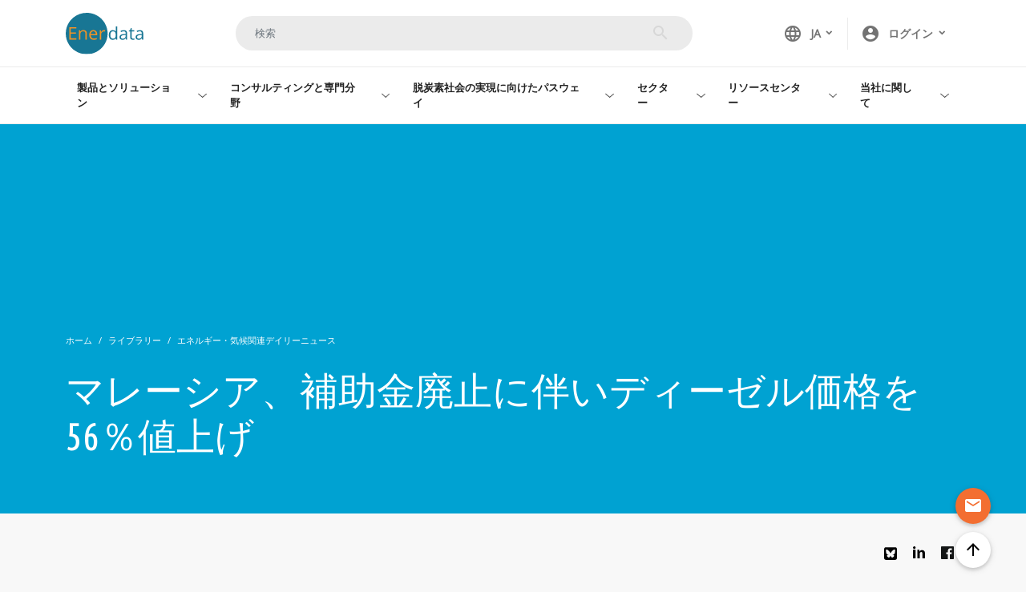

--- FILE ---
content_type: text/html; charset=UTF-8
request_url: https://www.enerdata.jp/publications/energy-news/diesel-prices-increase-malaysia.html
body_size: 99695
content:
<!DOCTYPE html>
<html lang="ja" dir="ltr" prefix="og: https://ogp.me/ns#">
  <head>
    <meta charset="utf-8" />
<meta name="description" content="マレーシアのディーゼル価格56％値上げは、燃料補助金を削減し、世界の市場価格に合わせることを目的としている。この重要な政策転換による経済効果と政府の節約について、Enerdata Energy Newsで詳細をご覧ください。" />
<link rel="canonical" href="https://www.enerdata.jp/publications/energy-news/diesel-prices-increase-malaysia.html" />
<meta name="robots" content="index, follow" />
<meta name="original-source" content="https://www.enerdata.jp/publications/energy-news/diesel-prices-increase-malaysia.html" />
<meta property="og:site_name" content="Enerdata" />
<meta property="og:type" content="page" />
<meta property="og:url" content="https://www.enerdata.jp/publications/energy-news/diesel-prices-increase-malaysia.html" />
<meta property="og:title" content="マレーシア、補助金廃止に伴いディーゼル価格を56％値上げ" />
<meta property="og:description" content="マレーシア政府は、マレーシア半島におけるディーゼルの新上限価格を、これまでのMYR2.15/l（US$0.45/l）からMYR3.35/l（US$0.71/l）に引き上げた。この56％の値上げは、政府が高価な燃料補助金からの脱却を開始し、ディーゼル価格を市場価格に合わせ始めたことによる。 ボルネオ島（サバ州とサラワク州）のマレーシア領内、および政府のディーゼル補助金管理システムに基づく対象物流車両では、ディーゼル価格は2.15リンギ/リットルのままとなる。 ディーゼル補助金を削減することで、マレーシア政府は毎年40億マレーシアリンギット（8億4700万米ドル）の政府支出の削減を見込んでいる。同国のディーゼル補助金請求額だけでも、2019年の14億MYR（2億9,700万米ドル）から2023年には143億MYR（30億米ドル）へと10倍に増加している。 " />
<meta property="og:image" content="https://d1owejb4br3l12.cloudfront.net/sites/default/files/imagesNews/fuel_pump.jpg" />
<meta property="og:updated_time" content="2024-06-13T16:37:53+02:00" />
<meta name="twitter:card" content="summary" />
<meta name="twitter:description" content="マレーシア政府は、マレーシア半島におけるディーゼルの新上限価格を、これまでのMYR2.15/l（US$0.45/l）からMYR3.35/l（US$0.71/l）に引き上げた。この56％の値上げは、政府が高価な燃料補助金からの脱却を開始し、ディーゼル価格を市場価格に合わせ始めたことによる。 ボルネオ島（サバ州とサラワク州）のマレーシア領内、および政府のディーゼル補助金管理システムに基づく対象物流車両では、ディーゼル価格は2.15リンギ/リットルのままとなる。 ディーゼル補助金を削減することで、マレーシア政府は毎年40億マレーシアリンギット（8億4700万米ドル）の政府支出の削減を見込んでいる。同国のディーゼル補助金請求額だけでも、2019年の14億MYR（2億9,700万米ドル）から2023年には143億MYR（30億米ドル）へと10倍に増加している。 " />
<meta name="twitter:site" content="@Enerdata" />
<meta name="twitter:title" content="マレーシア、補助金廃止に伴いディーゼル価格を56％値上げ" />
<meta name="twitter:creator" content="@Enerdata" />
<meta name="twitter:url" content="https://www.enerdata.jp/publications/energy-news/diesel-prices-increase-malaysia.html" />
<meta name="MobileOptimized" content="width" />
<meta name="HandheldFriendly" content="true" />
<meta name="viewport" content="width=device-width, initial-scale=1, shrink-to-fit=no" />
<meta http-equiv="x-ua-compatible" content="ie=edge" />
<link rel="icon" href="https://d1owejb4br3l12.cloudfront.net/themes/custom/enerdata/favicon.ico" type="image/vnd.microsoft.icon" />
<link rel="alternate" hreflang="en" href="https://www.enerdata.net/publications/daily-energy-news/diesel-prices-increase-malaysia.html" />
<link rel="alternate" hreflang="fr" href="https://www.enerdata.fr/publications/info-energie-mondiale/augmentation-prix-diesel-malaisie.html" />
<link rel="alternate" hreflang="de" href="https://germany.enerdata.net/publikationen/energie-nachrichten/diesel-preise-erhoehen-malaysia.html" />
<link rel="alternate" hreflang="ja" href="https://www.enerdata.jp/publications/energy-news/diesel-prices-increase-malaysia.html" />
<link rel="alternate" hreflang="es" href="https://es.enerdata.net/publicaciones/noticias-energia/precio-diesel-aumento-malasia.html" />
<script src="https://d1owejb4br3l12.cloudfront.net/sites/default/files/google_tag/google_tag_manager/google_tag.script.js?t8wfno" defer></script>

    <title>マレーシアでディーゼル価格が上昇｜燃料補助金を削減し、市場価格に合わせる</title>
    <link rel="stylesheet" media="all" href="https://d1owejb4br3l12.cloudfront.net/sites/default/files/css/css_i6ETR8YRKC2V2-BtysIe8962AagYfIbF9ehoAS-adL0.css?delta=0&amp;language=ja&amp;theme=enerdata&amp;include=[base64]" />
<link rel="stylesheet" media="all" href="https://d1owejb4br3l12.cloudfront.net/sites/default/files/css/css_vxCpRorY6VvDKOsTQi_lQjxuxALIl3ukhZ3Q4fL8jlE.css?delta=1&amp;language=ja&amp;theme=enerdata&amp;include=[base64]" />
<link rel="stylesheet" media="all" href="//fonts.googleapis.com/css?family=Open+Sans|Dosis:400,800" />
<link rel="stylesheet" media="all" href="https://d1owejb4br3l12.cloudfront.net/sites/default/files/css/css_kWK2pBVTHoWZWFOYeJSN982PjebYzSnBvKWg6xOb_QY.css?delta=3&amp;language=ja&amp;theme=enerdata&amp;include=[base64]" />
<link rel="stylesheet" media="all" href="//fonts.googleapis.com/icon?family=Material+Icons" />
<link rel="stylesheet" media="all" href="https://d1owejb4br3l12.cloudfront.net/sites/default/files/css/css_io3INxJi4Z7XTpIha1Z3CDPDmiHZh6crs_AKMVm-sz8.css?delta=5&amp;language=ja&amp;theme=enerdata&amp;include=[base64]" />
<link rel="stylesheet" media="all" href="https://use.fontawesome.com/releases/v5.7.0/css/all.css" />
<link rel="stylesheet" media="all" href="https://d1owejb4br3l12.cloudfront.net/sites/default/files/css/css_PcVV_jHBH3siXJvZJB6hRa5RCGK6yBx0vFR-rG8V11E.css?delta=7&amp;language=ja&amp;theme=enerdata&amp;include=[base64]" />

    
  </head>
  <body class="layout-no-sidebars page-node-142509 path-node node--type-daily-energy-news">
    <a href="#main-content" class="visually-hidden-focusable">
      メインコンテンツに移動
    </a>
    <noscript><iframe src="https://www.googletagmanager.com/ns.html?id=GTM-5Z3R44G" height="0" width="0" style="display:none;visibility:hidden"></iframe></noscript>
      <div class="dialog-off-canvas-main-canvas" data-off-canvas-main-canvas>
    <div id="page-wrapper">
  <div id="page">
    <header id="header" class="header" role="banner" aria-label="サイトヘッダー">
                        <nav class="navbar" id="navbar-top">
                        <div class="container">
                              <section class="row region region-top-header">
      <a href="https://www.enerdata.jp/" title="ホーム" rel="home" class="navbar-brand">
          <img src="https://d1owejb4br3l12.cloudfront.net/themes/custom/enerdata/logo.svg" alt="ホーム" class="img-fluid d-inline-block align-top" />
        <span class="ml-2 d-none d-md-inline"></span>
  </a>

  </section>

                                  <div class="form-inline navbar-form ml-auto">
                      <section class="row region region-top-header-form">
    <div class="views-exposed-form block block-views block-views-exposed-filter-blocksolr-search-content-page-search" data-drupal-selector="views-exposed-form-solr-search-content-page-search" id="block-exposedformsolr-search-contentpage-search">
  
    
      <div class="content">
      
<form action="https://www.enerdata.jp/search/" method="get" id="views-exposed-form-solr-search-content-page-search" accept-charset="UTF-8">
    





  <div class="js-form-item js-form-type-search-api-autocomplete form-type-search-api-autocomplete js-form-item-keys form-item-keys mb-3">
          <label for="edit-keys">検索</label>
                    <input placeholder="検索" data-drupal-selector="edit-keys" type="text" id="edit-keys" name="keys" value="" size="30" maxlength="128" class="form-control" />

                      </div>
  <div data-drupal-selector="edit-actions" class="form-actions js-form-wrapper form-wrapper mb-3" id="edit-actions">
    <button data-drupal-selector="edit-submit-solr-search-content" type="submit" id="edit-submit-solr-search-content" value="検索" class="button js-form-submit form-submit btn btn-">検索</button>

  </div>



</form>

    </div>
  </div>

  </section>

                  </div>
                              <div class="secondary">
                  <section class="row region region-secondary-menu">
    <div class="language-switcher-language-url block block-language block-language-blocklanguage-interface" id="block-selecteurdelangue" role="navigation">
  
    
      <div class="content">
      

  <nav class="links nav links-with-flags">
    <div class="nav-link">
      <a class="dropdown-toggle" data-bs-toggle="dropdown" href="#" role="button" aria-expanded="false"><i class="material-icons">language</i>JA<span class="caret"></span>
      </a>
      <ul class="dropdown-menu"><li hreflang="en" data-drupal-link-system-path="node/142509" class="en"><a href="https://www.enerdata.net/publications/daily-energy-news/diesel-prices-increase-malaysia.html" class="language-link" hreflang="en" data-drupal-link-system-path="node/142509">English</a></li><li hreflang="fr" data-drupal-link-system-path="node/142509" class="fr"><a href="https://www.enerdata.fr/publications/info-energie-mondiale/augmentation-prix-diesel-malaisie.html" class="language-link" hreflang="fr" data-drupal-link-system-path="node/142509">Français</a></li><li hreflang="de" data-drupal-link-system-path="node/142509" class="de"><a href="https://germany.enerdata.net/publikationen/energie-nachrichten/diesel-preise-erhoehen-malaysia.html" class="language-link" hreflang="de" data-drupal-link-system-path="node/142509">Deutsch</a></li><li hreflang="ko" data-drupal-link-system-path="&lt;front&gt;" class="ko"><a href="https://www.enerdata.co.kr/" class="language-link" hreflang="ko" data-drupal-link-system-path="&lt;front&gt;">Korean</a></li><li hreflang="ja" data-drupal-link-system-path="node/142509" class="ja is-active" aria-current="page"><a href="https://www.enerdata.jp/publications/energy-news/diesel-prices-increase-malaysia.html" class="language-link is-active" hreflang="ja" data-drupal-link-system-path="node/142509" aria-current="page">日本語</a></li><li hreflang="es" data-drupal-link-system-path="node/142509" class="es"><a href="https://es.enerdata.net/publicaciones/noticias-energia/precio-diesel-aumento-malasia.html" class="language-link" hreflang="es" data-drupal-link-system-path="node/142509">Español</a></li><li hreflang="zh-hans" class="zh-hans"><a href="https://www.enerdata.net.cn" class="language-link" hreflang="zh-hans"> 中文</a></li>
      </ul>
    </div>
    <div class="nav-link">
      <a class="dropdown-toggle" data-bs-toggle="dropdown" href="#" role="button" aria-expanded="false"><i class="material-icons">account_circle</i><span class="d-none d-sm-block"> ログイン</span></a>
      <ul class="dropdown-menu">
                          <li><a href="https://www.enerdata.jp/user/login/?destination=/publications/energy-news/diesel-prices-increase-malaysia.html" class="user-link" rel="noindex, nofollow">ログイン</a></li>
          <li><a href="https://www.enerdata.jp/user/register/?destination=/publications/energy-news/diesel-prices-increase-malaysia.html" class="user-link" rel="noindex, nofollow">アカウントの作成</a></li>
          <li><a href="https://clients.enerdata.net/login" class="user-link" rel="noindex, nofollow">プラットフォームへのアクセス</a></li>
              </ul>
    </div>
      </nav>

    </div>
  </div>

  </section>


                                                    <button class="navbar-toggler collapsed" type="button" data-bs-toggle="collapse" data-bs-target="#CollapsingNavbar" aria-controls="CollapsingNavbar" aria-expanded="false" aria-label="Toggle navigation"><span class="navbar-toggler-icon"></span></button>
                              </div>
                        </div>
                      </nav>
                <nav class="navbar navbar-expand-lg" id="navbar-main">
                    <div class="container">
                      
            
                            <div class="collapse navbar-collapse justify-content-center" id="CollapsingNavbar">
                                  <div id="block-mainnavigation" class="block block-tb-megamenu block-tb-megamenu-menu-blockmain">
  
    
      <div class="content">
      <nav  class="tbm tbm-main tbm-no-arrows" id="e724393f-6867-4799-88c8-707cf9d830b5" aria-label="main navigation">
      <button class="tbm-button" type="button" aria-label="Toggle Menu Button">
      <span class="tbm-button-container">
        <span></span>
        <span></span>
        <span></span>
        <span></span>
      </span>
    </button>
    <div class="tbm-collapse  always-show">
    <ul  class="tbm-nav level-0 items-6" >
        <li  class="tbm-item level-1 tbm-item--has-dropdown" aria-level="1" >
      <div class="tbm-link-container">
            <a href="https://www.enerdata.jp/research/"  class="tbm-link level-1 tbm-toggle" aria-expanded="false" title="製品とソリューション">
                製品とソリューション
                </a>

                <button class="tbm-submenu-toggle"><span class="visually-hidden">Toggle submenu</span></button>
      
    </div>

      <div  class="tbm-submenu tbm-item-child tbm-has-width" style="width: 1000px;">
      <div  class="tbm-row">
      <div  class="tbm-column span12">
  <div class="tbm-column-inner">
               <ul  class="tbm-subnav level-1 items-3">
        <li  class="tbm-item level-2 tbm-group" aria-level="2" >
      <div class="tbm-link-container">
            <a href="https://www.enerdata.jp/expertise/data-science.html"  class="tbm-link level-2 tbm-group-title" aria-expanded="false" title="エネルギー・気候変動関連データベース">
                エネルギー・気候変動関連データベース
                </a>

        
    </div>

      <div  class="tbm-group-container tbm-item-child">
      <div  class="tbm-row">
      <div  class="tbm-column span12">
  <div class="tbm-column-inner">
                 <div  class="tbm-block">
    <div class="block-inner">
      <div id="block-block-content4ccc1d9d-cfe4-4bfd-8be7-f4b2d0d281db" class="block-content-basic block block-block-content block-block-content4ccc1d9d-cfe4-4bfd-8be7-f4b2d0d281db">
  
    
      <div class="content">
      
            <div class="clearfix text-formatted field field--name-body field--type-text-with-summary field--label-hidden field__item"><p><img alt="製品とソリューション" data-entity-type="file" data-entity-uuid="c99bd9d2-e893-4cd7-b7cd-4718a22b09e9" src="https://d1owejb4br3l12.cloudfront.net/sites/default/files/inline-images/menu-products-solutions.jpg" class="img-fluid" width="1810" height="280" loading="lazy"><strong>エネルギー・気候変動関連データベース</strong></p>
</div>
      
    </div>
  </div>

    </div>
  </div>

      </div>
</div>

  </div>

      <div  class="tbm-row">
      <div  class="tbm-column span12">
  <div class="tbm-column-inner">
               <ul  class="tbm-subnav level-2 items-9">
        <li  class="tbm-item level-3" aria-level="3" >
      <div class="tbm-link-container">
            <a href="https://www.enerdata.jp/research/energy-market-data-co2-emissions-database.html"  class="tbm-link level-3" title="グローバル・エネルギー＆CO2データ">
                グローバル・エネルギー＆CO<sub>2</sub>データ
                </a>

        
    </div>

            <span>最も包括的な年間エネルギーデータベース（186カ国の国別、最大2000のデータシリーズ）。 継続的に更新：毎年の統合統計として最初にリリースされます。</span>
        
</li>

        <li  class="tbm-item level-3" aria-level="3" >
      <div class="tbm-link-container">
            <a href="https://www.enerdata.jp/research/h2-database.html"  class="tbm-link level-3" title="世界の水素関連企業データベース">
                世界の水素関連企業データベース
                </a>

        
    </div>

            <span>H2サプライチェーンにおけるテクノロジー・プロバイダーのモニタリング。</span>
        
</li>

        <li  class="tbm-item level-3" aria-level="3" >
      <div class="tbm-link-container">
            <a href="https://www.enerdata.jp/research/monthly-oil-gas-coal-electricity-data.html"  class="tbm-link level-3" title="EnerMonthly：月間エネルギーデータベース">
                EnerMonthly：月間エネルギーデータベース
                </a>

        
    </div>

            <span>Monthly energy data on key energy markets.</span>
        
</li>

        <li  class="tbm-item level-3" aria-level="3" >
      <div class="tbm-link-container">
            <a href="https://www.enerdata.jp/research/hydrogen-derivates-projects.html"  class="tbm-link level-3" title="H2 Projects Database">
                H<sub>2</sub> Projects Database
                </a>

        
    </div>

            <span>水素および誘導体プロジェクトのモニタリング</span>
        
</li>

        <li  class="tbm-item level-3" aria-level="3" >
      <div class="tbm-link-container">
            <a href="https://www.enerdata.jp/research/power-plant-database.html"  class="tbm-link level-3" title="発電所トラッカー">
                発電所トラッカー
                </a>

        
    </div>

            <span>最も信頼性が高く最新の発電データベース。</span>
        
</li>

        <li  class="tbm-item level-3" aria-level="3" >
      <div class="tbm-link-container">
            <a href="https://www.enerdata.jp/research/lng-trade-terminals-and-plants-database.html"  class="tbm-link level-3" title="世界のLNGデータベース">
                世界のLNGデータベース
                </a>

        
    </div>

            <span>指先操作でLNG貿易の要点を把握。</span>
        
</li>

        <li  class="tbm-item level-3" aria-level="3" >
      <div class="tbm-link-container">
            <a href="https://www.enerdata.jp/research/world-refineries-database.html"  class="tbm-link level-3" title="世界製油所データベース">
                世界製油所データベース
                </a>

        
    </div>

            <span>新規および既存の製油所の世界的なモニタリング</span>
        
</li>

        <li  class="tbm-item level-3" aria-level="3" >
      <div class="tbm-link-container">
            <a href="https://www.enerdata.jp/research/world-energy-efficiency-demand-database.html"  class="tbm-link level-3" title="世界の効率と需要">
                世界の効率と需要
                </a>

        
    </div>

            <span>世界レベルでのエネルギー消費と効率の傾向を分析する。国々をベンチマークする。</span>
        
</li>

        <li  class="tbm-item level-3" aria-level="3" >
      <div class="tbm-link-container">
            <a href="https://www.enerdata.net/solutions/database-management.html"  class="tbm-link level-3 english-version-link" title="データベース管理" target="_blank">
                データベース管理
                </a>

        
    </div>

            <span>Enerdataのユーザーフレンドリーなオンライン・インターフェースで、お客様のビジネスに合った適切な情報をエンドユーザーに提供してください。</span>
        
</li>

  </ul>

      </div>
</div>

  </div>

  </div>

</li>

        <li  class="tbm-item level-2 tbm-group" aria-level="2" >
      <div class="tbm-link-container">
            <a href="https://www.enerdata.jp/solutions/projections.html"  class="tbm-link level-2 tbm-group-title" aria-expanded="false" title="エネルギー・ 気候変動関連予測">
                エネルギー・ 気候変動関連予測
                </a>

        
    </div>

      <div  class="tbm-group-container tbm-item-child">
      <div  class="tbm-row">
      <div  class="tbm-column span12">
  <div class="tbm-column-inner">
                 <div  class="tbm-block">
    <div class="block-inner">
      <div id="block-block-content7dea5a3c-feaa-4ad1-a791-7f667337c8b0" class="block-content-basic block block-block-content block-block-content7dea5a3c-feaa-4ad1-a791-7f667337c8b0">
  
    
      <div class="content">
      
            <div class="clearfix text-formatted field field--name-body field--type-text-with-summary field--label-hidden field__item"><p><img alt="製品とソリューション" data-entity-type="file" data-entity-uuid="c99bd9d2-e893-4cd7-b7cd-4718a22b09e9" src="https://d1owejb4br3l12.cloudfront.net/sites/default/files/inline-images/menu-products-solutions.jpg" class="img-fluid" width="1810" height="280" loading="lazy"><strong>エネルギー・ 気候変動関連予測</strong></p>
</div>
      
    </div>
  </div>

    </div>
  </div>

      </div>
</div>

  </div>

      <div  class="tbm-row">
      <div  class="tbm-column span12">
  <div class="tbm-column-inner">
               <ul  class="tbm-subnav level-2 items-7">
                <li  class="tbm-item level-3" aria-level="3" >
      <div class="tbm-link-container">
            <span>
                
                </span>

        
    </div>

      
</li>

        <li  class="tbm-item level-3" aria-level="3" >
      <div class="tbm-link-container">
            <a href="https://www.enerdata.jp/research/forecast-enerfuture.html"  class="tbm-link level-3" title="EnerFuture：世界のエネルギー予測">
                EnerFuture：世界のエネルギー予測
                </a>

        
    </div>

            <span>エネルギーと排出量予測への即時アクセス。</span>
        
</li>

        <li  class="tbm-item level-3" aria-level="3" >
      <div class="tbm-link-container">
            <a href="https://www.enerdata.jp/research/global-forecasting-electricity-prices-tool.html"  class="tbm-link level-3" title="電力価格予測">
                電力価格予測
                </a>

        
    </div>

            <span>世界的に定評のあるPOLESモデルによるエネルギー市場の360°アプローチに基づき、2050年までの卸売価格の年間予測を行います。</span>
        
</li>

        <li  class="tbm-item level-3" aria-level="3" >
      <div class="tbm-link-container">
            <a href="https://www.enerdata.jp/research/lever-impact-tool-co2-emissions.html"  class="tbm-link level-3" title="未来のCO2排出量目標達成に向けた方策を定量化するツール">
                未来のCO<sub>2</sub>排出量目標達成に向けた方策を定量化するツール
                </a>

        
    </div>

            <span>2つのシナリオ間で排出量削減を可能にする方策の内訳を示すWedgesモジュール。</span>
        
</li>

        <li  class="tbm-item level-3" aria-level="3" >
      <div class="tbm-link-container">
            <a href="https://www.enerdata.jp/research/country-energy-demand-forecast.html"  class="tbm-link level-3" title="きめ細かなエネルギー需要予測">
                きめ細かなエネルギー需要予測
                </a>

        
    </div>

            <span>最終用途別の消費に関する独自の独立した予測。</span>
        
</li>

        <li  class="tbm-item level-3" aria-level="3" >
      <div class="tbm-link-container">
            <a href="https://www.enerdata.jp/research/marginal-abatement-cost-curves-MACCs-forecast.html"  class="tbm-link level-3" title="限界削減コスト曲線 - MACC">
                限界削減コスト曲線 - MACC
                </a>

        
    </div>

            <span>温室効果ガス限界費用削減曲線。</span>
        
</li>

        <li  class="tbm-item level-3" aria-level="3" >
      <div class="tbm-link-container">
            <a href="https://www.enerdata.jp/solutions/forecasting-models.html"  class="tbm-link level-3" title="予測モデル">
                予測モデル
                </a>

        
    </div>

            <span>実証済みのモデルを使って、独自のエネルギーシナリオを描き、明日の課題を予測することができます。</span>
        
</li>

  </ul>

      </div>
</div>

  </div>

  </div>

</li>

        <li  class="tbm-item level-2 tbm-group" aria-level="2" >
      <div class="tbm-link-container">
            <a href="https://www.enerdata.jp/expertise/energy-market-intelligence.html"  class="tbm-link level-2 tbm-group-title" aria-expanded="false" title="マーケットインテリジェンス">
                マーケットインテリジェンス
                </a>

        
    </div>

      <div  class="tbm-group-container tbm-item-child">
      <div  class="tbm-row">
      <div  class="tbm-column span12">
  <div class="tbm-column-inner">
                 <div  class="tbm-block">
    <div class="block-inner">
      <div id="block-block-content049a860f-25a7-401c-8541-f784ebe11dfa" class="block-content-basic block block-block-content block-block-content049a860f-25a7-401c-8541-f784ebe11dfa">
  
    
      <div class="content">
      
            <div class="clearfix text-formatted field field--name-body field--type-text-with-summary field--label-hidden field__item"><p><img alt="製品とソリューション" data-entity-type="file" data-entity-uuid="c99bd9d2-e893-4cd7-b7cd-4718a22b09e9" src="https://d1owejb4br3l12.cloudfront.net/sites/default/files/inline-images/menu-products-solutions.jpg" class="img-fluid" width="1810" height="280" loading="lazy"><strong>マーケットインテリジェンス</strong></p>
</div>
      
    </div>
  </div>

    </div>
  </div>

      </div>
</div>

  </div>

      <div  class="tbm-row">
      <div  class="tbm-column span12">
  <div class="tbm-column-inner">
               <ul  class="tbm-subnav level-2 items-6">
        <li  class="tbm-item level-3" aria-level="3" >
      <div class="tbm-link-container">
            <a href="https://www.enerdata.jp/research/global-energy-research.html"  class="tbm-link level-3" title="グローバルエネルギー調査研究">
                グローバルエネルギー調査研究
                </a>

        
    </div>

            <span>110 エネルギーと気候に関する国別報告書</span>
        
</li>

                <li  class="tbm-item level-3" aria-level="3" >
      <div class="tbm-link-container">
            <span>
                
                </span>

        
    </div>

      
</li>

        <li  class="tbm-item level-3" aria-level="3" >
      <div class="tbm-link-container">
            <a href="https://www.enerdata.jp/research/building-renovation-outlook.html"  class="tbm-link level-3" title="建物の改修に関する展望">
                建物の改修に関する展望
                </a>

        
    </div>

            <span>動向の追跡、エネルギー効率証明書、および住宅向け国家補助金プログラム。</span>
        
</li>

        <li  class="tbm-item level-3" aria-level="3" >
      <div class="tbm-link-container">
            <a href="https://www.enerdata.jp/research/low-carbon-technologies-watch.html"  class="tbm-link level-3" title="Low Carbon Technology Watch">
                Low Carbon Technology Watch
                </a>

        
    </div>

            <span>ニュースレターで、進化するテクノロジーとポリシーに関して最新のアップデートを受け取ってください。</span>
        
</li>

        <li  class="tbm-item level-3" aria-level="3" >
      <div class="tbm-link-container">
            <a href="https://www.enerdata.net/estore/energy-intelligence.html"  class="tbm-link level-3" title="キーエナジーニュース">
                キーエナジーニュース
                </a>

        
    </div>

            <span>世界のエネルギーに関するニュースや分析を毎日お届けします。</span>
        
</li>

        <li  class="tbm-item level-3" aria-level="3" >
      <div class="tbm-link-container">
            <a href="https://www.enerdata.net/solutions/market-intelligence.html"  class="tbm-link level-3 english-version-link" title="ユーザー定義のマーケット、競合、テクノロジーインテリジェンス" target="_blank">
                ユーザー定義のマーケット、競合、テクノロジーインテリジェンス
                </a>

        
    </div>

            <span>Enerdataの専門家が、お客様の市場や競合他社関連の重要な情報をお届けします。</span>
        
</li>

  </ul>

      </div>
</div>

  </div>

  </div>

</li>

  </ul>

      </div>
</div>

  </div>

  </div>

</li>

        <li  class="tbm-item level-1 tbm-item--has-dropdown" aria-level="1" >
      <div class="tbm-link-container">
            <a href="https://www.enerdata.jp/consulting.html"  class="tbm-link level-1 tbm-toggle" aria-expanded="false" title="コンサルティングと専門分野">
                コンサルティングと専門分野
                </a>

                <button class="tbm-submenu-toggle"><span class="visually-hidden">Toggle submenu</span></button>
      
    </div>

      <div  class="tbm-submenu tbm-item-child">
      <div  class="tbm-row">
      <div  class="tbm-column span12">
  <div class="tbm-column-inner">
               <ul  class="tbm-subnav level-1 items-4">
        <li  class="tbm-item level-2 tbm-group" aria-level="2" >
      <div class="tbm-link-container">
            <a href="https://www.enerdata.jp/expertise/global-market-analysis.html"  class="tbm-link level-2 tbm-group-title" aria-expanded="false" title="市場分析">
                市場分析
                </a>

        
    </div>

      <div  class="tbm-group-container tbm-item-child">
      <div  class="tbm-row">
      <div  class="tbm-column span12">
  <div class="tbm-column-inner">
                 <div  class="tbm-block">
    <div class="block-inner">
      <div id="block-block-content675f7759-cda0-424b-96cd-7db723744d38" class="block-content-basic block block-block-content block-block-content675f7759-cda0-424b-96cd-7db723744d38">
  
    
      <div class="content">
      
            <div class="clearfix text-formatted field field--name-body field--type-text-with-summary field--label-hidden field__item"><p><img alt="コンサルティングと専門分野" data-entity-type="file" data-entity-uuid="497a06b0-9a7f-4937-8610-bdb07825b0ca" src="https://d1owejb4br3l12.cloudfront.net/sites/default/files/inline-images/menu-consulting-expertise.jpg" class="img-fluid" width="1810" height="280" loading="lazy"><strong>市場分析</strong></p>
</div>
      
    </div>
  </div>

    </div>
  </div>

      </div>
</div>

  </div>

      <div  class="tbm-row">
      <div  class="tbm-column span12">
  <div class="tbm-column-inner">
               <ul  class="tbm-subnav level-2 items-3">
        <li  class="tbm-item level-3" aria-level="3" >
      <div class="tbm-link-container">
            <a href="https://www.enerdata.net/consulting/energy-demand-analysis.html"  class="tbm-link level-3 english-version-link" title="エネルギー効率と需要の分析" target="_blank">
                エネルギー効率と需要の分析
                </a>

        
    </div>

            <span>各セクターにおける主要な消費動向と推進要因を把握します。</span>
        
</li>

        <li  class="tbm-item level-3" aria-level="3" >
      <div class="tbm-link-container">
            <a href="https://www.enerdata.net/consulting/strategy-market-studies.html"  class="tbm-link level-3 english-version-link" title="市場調査・研究" target="_blank">
                市場調査・研究
                </a>

        
    </div>

            <span>ビジネスおよび戦略に影響する差し迫った課題を解決するための、きめ細かい独自の洞察を提供します。</span>
        
</li>

        <li  class="tbm-item level-3" aria-level="3" >
      <div class="tbm-link-container">
            <a href="https://www.enerdata.net/consulting/energy-renewables-market.html"  class="tbm-link level-3 english-version-link" title="発電・再生可能エネルギー" target="_blank">
                発電・再生可能エネルギー
                </a>

        
    </div>

            <span>市場の特殊性に合わせて微調整を行う、戦略的なビジネスインテリジェンスの専門家。</span>
        
</li>

  </ul>

      </div>
</div>

  </div>

  </div>

</li>

        <li  class="tbm-item level-2 tbm-group" aria-level="2" >
      <div class="tbm-link-container">
            <a href="https://www.enerdata.jp/expertise/energy-modelling-forecasting.html"  class="tbm-link level-2 tbm-group-title" aria-expanded="false" title="エネルギー・気候変動シナリオ">
                エネルギー・気候変動シナリオ
                </a>

        
    </div>

      <div  class="tbm-group-container tbm-item-child">
      <div  class="tbm-row">
      <div  class="tbm-column span12">
  <div class="tbm-column-inner">
                 <div  class="tbm-block">
    <div class="block-inner">
      <div id="block-block-content942e9bc8-e643-402d-a3d6-bf1ddea84308" class="block-content-basic block block-block-content block-block-content942e9bc8-e643-402d-a3d6-bf1ddea84308">
  
    
      <div class="content">
      
            <div class="clearfix text-formatted field field--name-body field--type-text-with-summary field--label-hidden field__item"><p><img alt="コンサルティングと専門分野" data-entity-type="file" data-entity-uuid="497a06b0-9a7f-4937-8610-bdb07825b0ca" src="https://d1owejb4br3l12.cloudfront.net/sites/default/files/inline-images/menu-consulting-expertise.jpg" class="img-fluid" width="1810" height="280" loading="lazy"><strong>エネルギー・気候変動シナリオ</strong></p>
</div>
      
    </div>
  </div>

    </div>
  </div>

      </div>
</div>

  </div>

      <div  class="tbm-row">
      <div  class="tbm-column span12">
  <div class="tbm-column-inner">
               <ul  class="tbm-subnav level-2 items-5">
        <li  class="tbm-item level-3" aria-level="3" >
      <div class="tbm-link-container">
            <a href="https://www.enerdata.net/consulting/energy-market-forecasts.html"  class="tbm-link level-3 english-version-link" title="エネルギー市場予測" target="_blank">
                エネルギー市場予測
                </a>

        
    </div>

            <span>中長期の時間軸でエネルギー商品の見通しを提供します。</span>
        
</li>

        <li  class="tbm-item level-3" aria-level="3" >
      <div class="tbm-link-container">
            <a href="https://www.enerdata.net/consulting/energy-demand-forecasting.html"  class="tbm-link level-3 english-version-link" title="エネルギー需要予測" target="_blank">
                エネルギー需要予測
                </a>

        
    </div>

            <span>セクターおよび要因に特化したエネルギー需要予測。</span>
        
</li>

        <li  class="tbm-item level-3" aria-level="3" >
      <div class="tbm-link-container">
            <a href="https://www.enerdata.net/consulting/energy-prices-forecasting-information.html"  class="tbm-link level-3 english-version-link" title="エネルギー価格予測" target="_blank">
                エネルギー価格予測
                </a>

        
    </div>

            <span>国際市場、地域市場におけるエネルギー価格の推移や、エンドユーザー向け価格を評価します。</span>
        
</li>

        <li  class="tbm-item level-3" aria-level="3" >
      <div class="tbm-link-container">
            <a href="https://www.enerdata.net/consulting/energy-transition-policy-assessment.html"  class="tbm-link level-3 english-version-link" title="エネルギー転換のシナリオ" target="_blank">
                エネルギー転換のシナリオ
                </a>

        
    </div>

            <span>Enerdataは、気候変動対策の目標達成に向けた効率的なプロセスを提案します。</span>
        
</li>

        <li  class="tbm-item level-3" aria-level="3" >
      <div class="tbm-link-container">
            <a href="https://www.enerdata.net/consulting/local-scale-scenarios.html"  class="tbm-link level-3 english-version-link" title="ローカルスケールのシナリオ" target="_blank">
                ローカルスケールのシナリオ
                </a>

        
    </div>

            <span>地方自治体の脱炭素化政策を支援します。</span>
        
</li>

  </ul>

      </div>
</div>

  </div>

  </div>

</li>

        <li  class="tbm-item level-2 tbm-group" aria-level="2" >
      <div class="tbm-link-container">
            <a href="https://www.enerdata.jp/expertise/climate.html"  class="tbm-link level-2 tbm-group-title" aria-expanded="false" title="気候戦略および政策の評価">
                気候戦略および政策の評価
                </a>

        
    </div>

      <div  class="tbm-group-container tbm-item-child">
      <div  class="tbm-row">
      <div  class="tbm-column span12">
  <div class="tbm-column-inner">
                 <div  class="tbm-block">
    <div class="block-inner">
      <div id="block-block-contente36a34e0-e277-43b1-9313-0c38f5d931a8" class="block-content-basic block block-block-content block-block-contente36a34e0-e277-43b1-9313-0c38f5d931a8">
  
    
      <div class="content">
      
            <div class="clearfix text-formatted field field--name-body field--type-text-with-summary field--label-hidden field__item"><p><img alt="コンサルティングと専門分野" data-entity-type="file" data-entity-uuid="497a06b0-9a7f-4937-8610-bdb07825b0ca" src="https://d1owejb4br3l12.cloudfront.net/sites/default/files/inline-images/menu-consulting-expertise.jpg" class="img-fluid" width="1810" height="280" loading="lazy"><strong>気候戦略および政策の評価</strong></p>
</div>
      
    </div>
  </div>

    </div>
  </div>

      </div>
</div>

  </div>

      <div  class="tbm-row">
      <div  class="tbm-column span12">
  <div class="tbm-column-inner">
               <ul  class="tbm-subnav level-2 items-6">
        <li  class="tbm-item level-3" aria-level="3" >
      <div class="tbm-link-container">
            <a href="https://www.enerdata.net/consulting/energy-efficiency-evaluation.html"  class="tbm-link level-3 english-version-link" title="エネルギー効率の評価" target="_blank">
                エネルギー効率の評価
                </a>

        
    </div>

            <span>世界のエネルギー市場の動きを監視・評価するための最先端の定量ツールや関連指標を提供します。</span>
        
</li>

        <li  class="tbm-item level-3" aria-level="3" >
      <div class="tbm-link-container">
            <a href="https://www.enerdata.net/consulting/emission-reductions-costs.html"  class="tbm-link level-3 english-version-link" title="排出量削減の選択肢とコスト" target="_blank">
                排出量削減の選択肢とコスト
                </a>

        
    </div>

            <span>排出量削減のための最も費用対効果の高いオプションの分析。</span>
        
</li>

        <li  class="tbm-item level-3" aria-level="3" >
      <div class="tbm-link-container">
            <a href="https://www.enerdata.net/consulting/indc-evaluation.html"  class="tbm-link level-3 english-version-link" title="NDCに基づいた評価" target="_blank">
                NDCに基づいた評価
                </a>

        
    </div>

            <span>気候変動交渉の枠組みにおける目標の定量的シミュレーションと分析を行います。</span>
        
</li>

        <li  class="tbm-item level-3" aria-level="3" >
      <div class="tbm-link-container">
            <a href="https://www.enerdata.net/consulting/carbon-market-assessment.html"  class="tbm-link level-3 english-version-link" title="炭素市場の評価" target="_blank">
                炭素市場の評価
                </a>

        
    </div>

            <span>炭素市場の内訳と、気候変動が炭素価格に与える影響の評価。 </span>
        
</li>

        <li  class="tbm-item level-3" aria-level="3" >
      <div class="tbm-link-container">
            <a href="https://www.enerdata.net/consulting/policy-assessment.html"  class="tbm-link level-3 english-version-link" title="エネルギー転換・気候変動政策の評価" target="_blank">
                エネルギー転換・気候変動政策の評価
                </a>

        
    </div>

            <span>Enerdataは、独自の自社ツールと専門知識を通じて、政府の気候変動政策がお客様のビジネスに与える影響を評価するお手伝いをします。</span>
        
</li>

        <li  class="tbm-item level-3" aria-level="3" >
      <div class="tbm-link-container">
            <a href="https://www.enerdata.net/consulting/climate-strategy.html"  class="tbm-link level-3 english-version-link" title="国家・地域規模での気候変動戦略" target="_blank">
                国家・地域規模での気候変動戦略
                </a>

        
    </div>

            <span>脱炭素化目標を具体的なアクションプランに落とし込みます。</span>
        
</li>

  </ul>

      </div>
</div>

  </div>

  </div>

</li>

        <li  class="tbm-item level-2 tbm-group" aria-level="2" >
      <div class="tbm-link-container">
            <a href="https://www.enerdata.jp/training/"  class="tbm-link level-2 tbm-group-title" aria-expanded="false" title="トレーニング">
                トレーニング
                </a>

        
    </div>

      <div  class="tbm-group-container tbm-item-child">
      <div  class="tbm-row">
      <div  class="tbm-column span12">
  <div class="tbm-column-inner">
                 <div  class="tbm-block">
    <div class="block-inner">
      <div id="block-block-contentdf3f2b5d-a988-4673-b78c-5039d897e31d" class="block-content-basic block block-block-content block-block-contentdf3f2b5d-a988-4673-b78c-5039d897e31d">
  
    
      <div class="content">
      
            <div class="clearfix text-formatted field field--name-body field--type-text-with-summary field--label-hidden field__item"><p><img alt="コンサルティングと専門分野" data-entity-type="file" data-entity-uuid="497a06b0-9a7f-4937-8610-bdb07825b0ca" src="https://d1owejb4br3l12.cloudfront.net/sites/default/files/inline-images/menu-consulting-expertise.jpg" class="img-fluid" width="1810" height="280" loading="lazy"><strong>トレーニング</strong></p>
</div>
      
    </div>
  </div>

    </div>
  </div>

      </div>
</div>

  </div>

      <div  class="tbm-row">
      <div  class="tbm-column span12">
  <div class="tbm-column-inner">
               <ul  class="tbm-subnav level-2 items-5">
        <li  class="tbm-item level-3" aria-level="3" >
      <div class="tbm-link-container">
            <a href="https://www.enerdata.net/training/efficiency-policies-toolbox.html"  class="tbm-link level-3 english-version-link" title="エネルギー効率化政策" target="_blank">
                エネルギー効率化政策
                </a>

        
    </div>

            <span>エネルギー効率に関するさまざまな政策目標や施策について理解する。</span>
        
</li>

        <li  class="tbm-item level-3" aria-level="3" >
      <div class="tbm-link-container">
            <a href="https://www.enerdata.net/training/efficiency-co2-reduction.html"  class="tbm-link level-3 english-version-link" title="エネルギー効率とCO2削減" target="_blank">
                エネルギー効率とCO<sub>2</sub>削減
                </a>

        
    </div>

            <span>省エネをどう計測するのか？</span>
        
</li>

        <li  class="tbm-item level-3" aria-level="3" >
      <div class="tbm-link-container">
            <a href="https://www.enerdata.net/training/forecasting-design-interpret-modelling.html"  class="tbm-link level-3 english-version-link" title="エネルギー予測の設計と解釈" target="_blank">
                エネルギー予測の設計と解釈
                </a>

        
    </div>

            <span>エネルギー予測は、エネルギー予測の設計と解釈を学ぶための2日間のトレーニングです。</span>
        
</li>

        <li  class="tbm-item level-3" aria-level="3" >
      <div class="tbm-link-container">
            <a href="https://www.enerdata.net/training/create-manage-energy-statistics.html"  class="tbm-link level-3 english-version-link" title="エネルギー・気候統計" target="_blank">
                エネルギー・気候統計
                </a>

        
    </div>

            <span>エネルギー統計のトレーニングにより、供給、変換、消費のエネルギーバランスを作成し、国際的なエネルギー統計の規制を理解することができます。</span>
        
</li>

        <li  class="tbm-item level-3" aria-level="3" >
      <div class="tbm-link-container">
            <a href="https://www.enerdata.net/training/energy-demand-model-med-pro.html"  class="tbm-link level-3 english-version-link" title="EnerMEDへの入門" target="_blank">
                EnerMEDへの入門
                </a>

        
    </div>

            <span>EnerMEDレベル1への導入は、最も強力なエネルギー需要予測モデルにアプローチするためのトレーニングです。</span>
        
</li>

  </ul>

      </div>
</div>

  </div>

  </div>

</li>

  </ul>

      </div>
</div>

  </div>

  </div>

</li>

        <li  class="tbm-item level-1 one-level standard tbm-item--has-dropdown" aria-level="1" >
      <div class="tbm-link-container">
            <a href="https://www.enerdata.jp/decarbonisation/"  class="tbm-link level-1 tbm-toggle" aria-expanded="false" title="脱炭素社会の実現に向けたパスウェイ">
                脱炭素社会の実現に向けたパスウェイ
                </a>

                <button class="tbm-submenu-toggle"><span class="visually-hidden">Toggle submenu</span></button>
      
    </div>

      <div  class="tbm-submenu tbm-item-child">
      <div  class="tbm-row">
      <div  class="tbm-column span12">
  <div class="tbm-column-inner">
               <ul  class="tbm-subnav level-1 items-6">
        <li  class="tbm-item level-2" aria-level="2" >
      <div class="tbm-link-container">
            <a href="https://www.enerdata.net/decarbonisation/energy-transition.html"  class="tbm-link level-2 english-version-link" title="エネルギーの移行" target="_blank">
                エネルギーの移行
                </a>

        
    </div>

      
</li>

        <li  class="tbm-item level-2" aria-level="2" >
      <div class="tbm-link-container">
            <a href="https://www.enerdata.net/decarbonisation/efficiency-demand.html"  class="tbm-link level-2 english-version-link" title="エネルギー効率と需要" target="_blank">
                エネルギー効率と需要
                </a>

        
    </div>

      
</li>

        <li  class="tbm-item level-2" aria-level="2" >
      <div class="tbm-link-container">
            <a href="https://www.enerdata.net/decarbonisation/energy-sobriety-sufficiency.html"  class="tbm-link level-2 english-version-link" title="エネルギーの節減と充足" target="_blank">
                エネルギーの節減と充足
                </a>

        
    </div>

      
</li>

        <li  class="tbm-item level-2" aria-level="2" >
      <div class="tbm-link-container">
            <a href="https://www.enerdata.net/decarbonisation/renewables.html"  class="tbm-link level-2 english-version-link" title="再生可能エネルギー源" target="_blank">
                再生可能エネルギー源
                </a>

        
    </div>

      
</li>

        <li  class="tbm-item level-2" aria-level="2" >
      <div class="tbm-link-container">
            <a href="https://www.enerdata.net/decarbonisation/power-system-flexibility.html"  class="tbm-link level-2 english-version-link" title="電力システムの柔軟性" target="_blank">
                電力システムの柔軟性
                </a>

        
    </div>

      
</li>

          <li  class="tbm-item level-2 tbm-group" aria-level="2" >
      <div class="tbm-link-container">
            <span class="tbm-link level-2 no-link tbm-group-title" tabindex="0" aria-expanded="false" title="Clean Technologies">
                Clean Technologies
                </span>

        
    </div>

      <div  class="tbm-group-container tbm-item-child">
      <div  class="tbm-row">
      <div  class="tbm-column span12">
  <div class="tbm-column-inner">
               <ul  class="tbm-subnav level-2 items-3">
        <li  class="tbm-item level-3" aria-level="3" >
      <div class="tbm-link-container">
            <a href="https://www.enerdata.jp/decarbonisation/hydrogen.html"  class="tbm-link level-3" title="水素の技術と市場">
                水素の技術と市場
                </a>

        
    </div>

      
</li>

        <li  class="tbm-item level-3" aria-level="3" >
      <div class="tbm-link-container">
            <a href="https://www.enerdata.jp/decarbonisation/batteries-technologies-expertise.html"  class="tbm-link level-3" title="バッテリー技術・市場">
                バッテリー技術・市場
                </a>

        
    </div>

      
</li>

        <li  class="tbm-item level-3" aria-level="3" >
      <div class="tbm-link-container">
            <a href="https://www.enerdata.jp/decarbonisation/solar-technologies.html"  class="tbm-link level-3" title="太陽エネルギーのテクノロジーと市場">
                太陽エネルギーのテクノロジーと市場
                </a>

        
    </div>

      
</li>

  </ul>

      </div>
</div>

  </div>

  </div>

</li>

  </ul>

      </div>
</div>

  </div>

  </div>

</li>

        <li  class="tbm-item level-1 one-level standard tbm-item--has-dropdown" aria-level="1" >
      <div class="tbm-link-container">
            <a href="https://www.enerdata.jp/sector/"  class="tbm-link level-1 tbm-toggle" aria-expanded="false" title="セクター">
                セクター
                </a>

                <button class="tbm-submenu-toggle"><span class="visually-hidden">Toggle submenu</span></button>
      
    </div>

      <div  class="tbm-submenu tbm-item-child">
      <div  class="tbm-row">
      <div  class="tbm-column span12">
  <div class="tbm-column-inner">
               <ul  class="tbm-subnav level-1 items-10">
        <li  class="tbm-item level-2" aria-level="2" >
      <div class="tbm-link-container">
            <a href="https://www.enerdata.jp/sector/energy-companies.html"  class="tbm-link level-2" title="エネルギー関連企業">
                エネルギー関連企業
                </a>

        
    </div>

      
</li>

        <li  class="tbm-item level-2" aria-level="2" >
      <div class="tbm-link-container">
            <a href="https://www.enerdata.jp/sector/energy-consultancy.html"  class="tbm-link level-2" title="コンサルタンシー">
                コンサルタンシー
                </a>

        
    </div>

      
</li>

        <li  class="tbm-item level-2" aria-level="2" >
      <div class="tbm-link-container">
            <a href="https://www.enerdata.jp/sector/sustainable-finance.html"  class="tbm-link level-2" title="サステナブルファイナンス">
                サステナブルファイナンス
                </a>

        
    </div>

      
</li>

        <li  class="tbm-item level-2" aria-level="2" >
      <div class="tbm-link-container">
            <a href="https://www.enerdata.jp/sector/energy-equipment.html"  class="tbm-link level-2" title="エネルギー設備">
                エネルギー設備
                </a>

        
    </div>

      
</li>

        <li  class="tbm-item level-2" aria-level="2" >
      <div class="tbm-link-container">
            <a href="https://www.enerdata.jp/sector/energy-intensive-industry.html"  class="tbm-link level-2" title="エネルギー集約型産業">
                エネルギー集約型産業
                </a>

        
    </div>

      
</li>

        <li  class="tbm-item level-2" aria-level="2" >
      <div class="tbm-link-container">
            <a href="https://www.enerdata.jp/sector/governments.html"  class="tbm-link level-2" title="政府機関および国際組織">
                政府機関および国際組織
                </a>

        
    </div>

      
</li>

        <li  class="tbm-item level-2" aria-level="2" >
      <div class="tbm-link-container">
            <a href="https://www.enerdata.jp/sector/research-centers.html"  class="tbm-link level-2" title="研究所および学術研究機関">
                研究所および学術研究機関
                </a>

        
    </div>

      
</li>

        <li  class="tbm-item level-2" aria-level="2" >
      <div class="tbm-link-container">
            <a href="https://www.enerdata.jp/sector/smart-energy.html"  class="tbm-link level-2" title="スマートエネルギーとオートメーション">
                スマートエネルギーとオートメーション
                </a>

        
    </div>

      
</li>

        <li  class="tbm-item level-2" aria-level="2" >
      <div class="tbm-link-container">
            <a href="https://www.enerdata.jp/sector/transport-decarbonisation-insights.html"  class="tbm-link level-2" title="運輸部門">
                運輸部門
                </a>

        
    </div>

      
</li>

  </ul>

      </div>
</div>

  </div>

  </div>

</li>

          <li  class="tbm-item level-1 one-level standard tbm-item--has-dropdown" aria-level="1" >
      <div class="tbm-link-container">
            <span class="tbm-link level-1 no-link tbm-toggle" tabindex="0" aria-expanded="false" title="リソースセンター">
                リソースセンター
                </span>

                <button class="tbm-submenu-toggle"><span class="visually-hidden">Toggle submenu</span></button>
      
    </div>

      <div  class="tbm-submenu tbm-item-child">
      <div  class="tbm-row">
      <div  class="tbm-column span12">
  <div class="tbm-column-inner">
               <ul  class="tbm-subnav level-1 items-2">
        <li  class="tbm-item level-2 tbm-group" aria-level="2" >
      <div class="tbm-link-container">
            <a href="https://www.enerdata.jp/publications/"  class="tbm-link level-2 tbm-group-title" aria-expanded="false" title="ライブラリー">
                ライブラリー
                </a>

        
    </div>

      <div  class="tbm-group-container tbm-item-child">
      <div  class="tbm-row">
      <div  class="tbm-column span12">
  <div class="tbm-column-inner">
               <ul  class="tbm-subnav level-2 items-6">
        <li  class="tbm-item level-3" aria-level="3" >
      <div class="tbm-link-container">
            <a href="https://www.enerdata.jp/publications/energy-news/"  class="tbm-link level-3" title="エネルギーニュース">
                エネルギーニュース
                </a>

        
    </div>

      
</li>

        <li  class="tbm-item level-3" aria-level="3" >
      <div class="tbm-link-container">
            <a href="https://www.enerdata.jp/publications/executive-briefing/"  class="tbm-link level-3" title="エグゼクティブブリーフ">
                エグゼクティブブリーフ
                </a>

        
    </div>

      
</li>

        <li  class="tbm-item level-3" aria-level="3" >
      <div class="tbm-link-container">
            <a href="https://www.enerdata.jp/publications/reports-presentations/"  class="tbm-link level-3" title="レポート＆プレゼンテーション">
                レポート＆プレゼンテーション
                </a>

        
    </div>

      
</li>

        <li  class="tbm-item level-3" aria-level="3" >
      <div class="tbm-link-container">
            <a href="https://www.enerdata.jp/publications/world-energy-statistics-supply-and-demand.html"  class="tbm-link level-3" title="世界のエネルギーと気候の統計 – 2025年の年鑑">
                世界のエネルギーと気候の統計 – 2025年の年鑑
                </a>

        
    </div>

      
</li>

        <li  class="tbm-item level-3" aria-level="3" >
      <div class="tbm-link-container">
            <a href="https://www.enerdata.jp/publications/energy-outlook-tool.html"  class="tbm-link level-3" title="世界エネルギー・気候変動見通し2050 - EnerOutlook">
                世界エネルギー・気候変動見通し2050 - EnerOutlook
                </a>

        
    </div>

      
</li>

        <li  class="tbm-item level-3" aria-level="3" >
      <div class="tbm-link-container">
            <a href="https://www.enerdata.net/publications/energy-environment-articles.html"  class="tbm-link level-3 english-version-link" title="エネルギー・環境百科事典" target="_blank">
                エネルギー・環境百科事典
                </a>

        
    </div>

      
</li>

  </ul>

      </div>
</div>

  </div>

  </div>

</li>

        <li  class="tbm-item level-2 tbm-group" aria-level="2" >
      <div class="tbm-link-container">
            <a href="https://www.enerdata.net/estore/"  class="tbm-link level-2 tbm-group-title english-version-link" aria-expanded="false" title="eStore" target="_blank">
                eStore
                </a>

        
    </div>

      <div  class="tbm-group-container tbm-item-child">
      <div  class="tbm-row">
      <div  class="tbm-column span12">
  <div class="tbm-column-inner">
               <ul  class="tbm-subnav level-2 items-11">
        <li  class="tbm-item level-3" aria-level="3" >
      <div class="tbm-link-container">
            <a href="https://www.enerdata.net/estore/country-profiles/"  class="tbm-link level-3 english-version-link" title="Energy Market Reports" target="_blank">
                Energy Market Reports
                </a>

        
    </div>

      
</li>

        <li  class="tbm-item level-3" aria-level="3" >
      <div class="tbm-link-container">
            <a href="https://www.enerdata.net/estore/synthetic-fuels-production-database.html"  class="tbm-link level-3 english-version-link" title="Synthetic Fuel Projects Database" target="_blank">
                Synthetic Fuel Projects Database
                </a>

        
    </div>

      
</li>

        <li  class="tbm-item level-3" aria-level="3" >
      <div class="tbm-link-container">
            <a href="https://www.enerdata.net/estore/clean-ammonia-report.html"  class="tbm-link level-3 english-version-link" title="Clean Ammonia Report" target="_blank">
                Clean Ammonia Report
                </a>

        
    </div>

      
</li>

        <li  class="tbm-item level-3" aria-level="3" >
      <div class="tbm-link-container">
            <a href="https://www.enerdata.net/estore/battery-report.html"  class="tbm-link level-3 english-version-link" title="European Battery Market Analysis" target="_blank">
                European Battery Market Analysis
                </a>

        
    </div>

      
</li>

        <li  class="tbm-item level-3" aria-level="3" >
      <div class="tbm-link-container">
            <a href="https://www.enerdata.net/estore/captured-prices-monitor.html"  class="tbm-link level-3 english-version-link" title="Electricity Prices Monitor" target="_blank">
                Electricity Prices Monitor
                </a>

        
    </div>

      
</li>

        <li  class="tbm-item level-3" aria-level="3" >
      <div class="tbm-link-container">
            <a href="https://www.enerdata.net/estore/mini-grids.html"  class="tbm-link level-3 english-version-link" title="Mini Grid Report" target="_blank">
                Mini Grid Report
                </a>

        
    </div>

      
</li>

        <li  class="tbm-item level-3" aria-level="3" >
      <div class="tbm-link-container">
            <a href="https://www.enerdata.net/estore/water-electrolyser-worldwide-report.html"  class="tbm-link level-3 english-version-link" title="Water Electrolyser Report" target="_blank">
                Water Electrolyser Report
                </a>

        
    </div>

      
</li>

        <li  class="tbm-item level-3" aria-level="3" >
      <div class="tbm-link-container">
            <a href="https://www.enerdata.net/estore/energy-intelligence.html"  class="tbm-link level-3 english-version-link" title="Key Energy Intelligence" target="_blank">
                Key Energy Intelligence
                </a>

        
    </div>

      
</li>

        <li  class="tbm-item level-3" aria-level="3" >
      <div class="tbm-link-container">
            <a href="https://www.enerdata.net/estore/dataset/"  class="tbm-link level-3 english-version-link" title="LNG Trade / Refineries Datasets" target="_blank">
                LNG Trade / Refineries Datasets
                </a>

        
    </div>

      
</li>

        <li  class="tbm-item level-3" aria-level="3" >
      <div class="tbm-link-container">
            <a href="https://www.enerdata.net/estore/renewable.html"  class="tbm-link level-3 english-version-link" title="Renewable Energy Report" target="_blank">
                Renewable Energy Report
                </a>

        
    </div>

      
</li>

        <li  class="tbm-item level-3" aria-level="3" >
      <div class="tbm-link-container">
            <a href="https://www.enerdata.net/estore/energy-market/"  class="tbm-link level-3 english-version-link" title="World Energy Information" target="_blank">
                World Energy Information
                </a>

        
    </div>

      
</li>

  </ul>

      </div>
</div>

  </div>

  </div>

</li>

  </ul>

      </div>
</div>

  </div>

  </div>

</li>

        <li  class="tbm-item level-1 one-level standard tbm-item--has-dropdown" aria-level="1" >
      <div class="tbm-link-container">
            <a href="https://www.enerdata.jp/about-us.html"  class="tbm-link level-1 tbm-toggle" aria-expanded="false" title="当社に関して">
                当社に関して
                </a>

                <button class="tbm-submenu-toggle"><span class="visually-hidden">Toggle submenu</span></button>
      
    </div>

      <div  class="one-level tbm-submenu tbm-item-child">
      <div  class="tbm-row">
      <div  class="tbm-column span12">
  <div class="tbm-column-inner">
               <ul  class="tbm-subnav level-1 items-7">
        <li  class="tbm-item level-2" aria-level="2" >
      <div class="tbm-link-container">
            <a href="https://www.enerdata.jp/expertise/"  class="tbm-link level-2" title="当社の専門知識">
                当社の専門知識
                </a>

        
    </div>

      
</li>

        <li  class="tbm-item level-2" aria-level="2" >
      <div class="tbm-link-container">
            <a href="https://www.enerdata.net/commitments/social-responsibility.html"  class="tbm-link level-2 english-version-link" title="CSR" target="_blank">
                CSR
                </a>

        
    </div>

      
</li>

        <li  class="tbm-item level-2 tbm-group" aria-level="2" >
      <div class="tbm-link-container">
            <a href="https://www.enerdata.net/about-us/references/"  class="tbm-link level-2 tbm-group-title english-version-link" aria-expanded="false" title="参考文献" target="_blank">
                参考文献
                </a>

        
    </div>

      <div  class="tbm-group-container tbm-item-child">
      <div  class="tbm-row">
      <div  class="tbm-column span12">
  <div class="tbm-column-inner">
               <ul  class="tbm-subnav level-2 items-1">
        <li  class="tbm-item level-3" aria-level="3" >
      <div class="tbm-link-container">
            <a href="https://www.enerdata.net/about-us/references/"  class="tbm-link level-3 english-version-link" title="ケーススタディ" target="_blank">
                ケーススタディ
                </a>

        
    </div>

      
</li>

  </ul>

      </div>
</div>

  </div>

  </div>

</li>

        <li  class="tbm-item level-2 tbm-group" aria-level="2" >
      <div class="tbm-link-container">
            <a href="https://www.enerdata.net/about-us/newsroom.html"  class="tbm-link level-2 tbm-group-title english-version-link" aria-expanded="false" title="ニュースルーム" target="_blank">
                ニュースルーム
                </a>

        
    </div>

      <div  class="tbm-group-container tbm-item-child">
      <div  class="tbm-row">
      <div  class="tbm-column span12">
  <div class="tbm-column-inner">
               <ul  class="tbm-subnav level-2 items-3">
        <li  class="tbm-item level-3" aria-level="3" >
      <div class="tbm-link-container">
            <a href="https://www.enerdata.net/about-us/company-news/"  class="tbm-link level-3 english-version-link" title="最新情報" target="_blank">
                最新情報
                </a>

        
    </div>

      
</li>

        <li  class="tbm-item level-3" aria-level="3" >
      <div class="tbm-link-container">
            <a href="https://www.enerdata.net/about-us/events.html"  class="tbm-link level-3 english-version-link" title="イベント情報" target="_blank">
                イベント情報
                </a>

        
    </div>

      
</li>

        <li  class="tbm-item level-3" aria-level="3" >
      <div class="tbm-link-container">
            <a href="https://www.enerdata.net/publications/press.html"  class="tbm-link level-3 english-version-link" title="メディア掲載" target="_blank">
                メディア掲載
                </a>

        
    </div>

      
</li>

  </ul>

      </div>
</div>

  </div>

  </div>

</li>

        <li  class="tbm-item level-2" aria-level="2" >
      <div class="tbm-link-container">
            <a href="https://jobs.enerdata.net/"  class="tbm-link level-2" title="採用情報">
                採用情報
                </a>

        
    </div>

      
</li>

        <li  class="tbm-item level-2" aria-level="2" >
      <div class="tbm-link-container">
            <a href="https://www.enerdata.net/about-us/contact.html"  class="tbm-link level-2 english-version-link" title="お問い合わせ" target="_blank">
                お問い合わせ
                </a>

        
    </div>

      
</li>

        <li  class="tbm-item level-2" aria-level="2" >
      <div class="tbm-link-container">
            <a href="https://www.enerdata.net/about-us/partners.html"  class="tbm-link level-2 english-version-link" title="パートナー" target="_blank">
                パートナー
                </a>

        
    </div>

      
</li>

  </ul>

      </div>
</div>

  </div>

  </div>

</li>

  </ul>

      </div>
  </nav>

<script>
if (window.matchMedia("(max-width: px)").matches) {
  document.getElementById("e724393f-6867-4799-88c8-707cf9d830b5").classList.add('tbm--mobile');
}


</script>

    </div>
  </div>


                                	            </div>
                                            </div>
                  </nav>
          </header>

    
    <div id="main-wrapper" class="layout-main-wrapper clearfix">
                          <div id="main">
          
          <div class="row-offcanvas row-offcanvas-left clearfix">
              <main class="main-content col" id="content" role="main">
                <section class="section">
                  <a id="main-content" tabindex="-1"></a>
                    <div id="block-headerpage" class="block block-enerdata-core block-header">
  
    
      <div class="content">
      <section class="section ratio ratio-16x9 vh-50">

  <div class="header vh-50 cyan">

        <div class="container">
      <div class="row">
                  <div class="col-lg-12 order-2 order-md-1">
            <div class="header-description">
              

  <nav role="navigation" aria-label="breadcrumb">
    <ol class="breadcrumb">
                  <li class="breadcrumb-item">
          <a href="https://www.enerdata.jp/">ホーム</a>
        </li>
                        <li class="breadcrumb-item">
          <a href="https://www.enerdata.jp/publications/">ライブラリー</a>
        </li>
                        <li class="breadcrumb-item">
          <a href="https://www.enerdata.jp/publications/energy-news/">エネルギー・気候関連デイリーニュース</a>
        </li>
              </ol>
  </nav>

              <h1>マレーシア、補助金廃止に伴いディーゼル価格を56％値上げ</h1>
                                                                                  </div>
          </div>
          <div class="col-lg-6 order-1 order-md-2">
                                          </div>
            </div>
  </div>
  </div>
</section>

  <div class="header-contact">
    <a href="https://www.enerdata.net/about-us/contact.html" class="btn" title="お問い合わせ"><i class="material-icons">mail</i></a>
  </div>


<div class="header-back-top">
    <a href="#top" class="btn" title="Go to top"><i class="material-icons">arrow_upward</i></a>
</div>

    </div>
  </div>
<div id="block-share" class="block block-enerdata-core block-share">
  
    
      <div class="content">
      <div class="share">
    <div class="container">
        <div class="row">
            <div class="col-sm-12">
                <div id="article-share-menu">
                    <div class="article-share-menu-wrapper">
                        <div class="wrapper article-social-icons custom_images">
                            <a class="article-bluesky" target="_blank" href="https://bsky.app/intent/compose?text=マレーシア、補助金廃止に伴いディーゼル価格を56％値上げ%20https://www.enerdata.jp/publications/energy-news/diesel-prices-increase-malaysia.html">Bluesky</a>
                            <a class="article-linkedin" target="_blank" href="https://www.linkedin.com/sharing/share-offsite/?url=https://www.enerdata.jp/publications/energy-news/diesel-prices-increase-malaysia.html">Linkedin</a>
                            <a class="article-facebook" target="_blank" href="http://www.facebook.com/sharer.php?u=https://www.enerdata.jp/publications/energy-news/diesel-prices-increase-malaysia.html&p=マレーシア、補助金廃止に伴いディーゼル価格を56％値上げ">Facebook</a>
                        </div>
                    </div>
                </div>
            </div>
        </div>
    </div>
</div>

    </div>
  </div>

<div id="block-enerdata-content" class="block block-system block-system-main-block">
  
    
      <div class="content">
      

<article data-history-node-id="142509" class="node node--type-daily-energy-news node--view-mode-full clearfix">
  <div class="node__content clearfix">
    <div class="container">
        <div class="row">


          
          <div class="col-12">
            
            <div class="field field--name-field-date field--type-datetime field--label-hidden field__item"><time datetime="2024-06-11T12:00:00Z" class="datetime">11日 6月 2024年</time>
</div>
      

            
              
              
            <div class="clearfix text-formatted field field--name-body field--type-text-with-summary field--label-hidden field__item"><p>マレーシア政府は、マレーシア半島におけるディーゼルの新上限価格を、これまでのMYR2.15/l（US$0.45/l）からMYR3.35/l（US$0.71/l）に引き上げた。この56％の値上げは、政府が高価な燃料補助金からの脱却を開始し、ディーゼル価格を市場価格に合わせ始めたことによる。</p>
<p>ボルネオ島（サバ州とサラワク州）のマレーシア領内、および政府のディーゼル補助金管理システムに基づく対象物流車両では、ディーゼル価格は2.15リンギ/リットルのままとなる。</p>
<p>ディーゼル補助金を削減することで、マレーシア政府は毎年40億マレーシアリンギット（8億4700万米ドル）の政府支出の削減を見込んでいる。同国のディーゼル補助金請求額だけでも、2019年の14億MYR（2億9,700万米ドル）から2023年には143億MYR（30億米ドル）へと10倍に増加している。<br/> </p>
</div>
      

              
              

              
              


                      </div>

          
        </div>
    </div>
  </div>
</article>

    </div>
  </div>

<div id="block-enerdatasubscribeblock" class="block block-enerdata-users block-enerdata-subscribe-block">
    
        
          <div class="content container">
        <div class="row newsletter">
  <div class="col-md-6">
    <h2>ニュースレターを購読する</h2>
  </div>
  <div class="col-md-6">
    <p>月刊、週刊、日刊のニュースレターを購読するには、今すぐご登録ください。</p>
    <div class="subscribe-wrapper">
<form class="enerdata-subscribe-form" data-drupal-selector="enerdata-subscribe-form" action="/publications/energy-news/diesel-prices-increase-malaysia.html" method="post" id="enerdata-subscribe-form" accept-charset="UTF-8">
  





  <div class="js-form-item js-form-type-textfield form-type-textfield js-form-item-email form-item-email form-no-label mb-3">
                    <input placeholder="お客様のメールアドレス" data-drupal-selector="edit-email" type="text" id="edit-email" name="email" value="" size="60" maxlength="128" class="required form-control" required="required" aria-required="true" />

                      </div>
<button data-drupal-selector="edit-submit" type="submit" id="edit-submit" name="op" value="サブスクライブ" class="button js-form-submit form-submit btn btn-">サブスクライブ</button>
<input autocomplete="off" data-drupal-selector="form-fa3myzwtav8p-g9lrpaibia7rrbud98zgmtiwgprfhm" type="hidden" name="form_build_id" value="form-Fa3mYZWTav8P-g9LRpaiBiA7rrBuD98ZgmTiWgprFhM" class="form-control" />
<input data-drupal-selector="edit-enerdata-subscribe-form" type="hidden" name="form_id" value="enerdata_subscribe_form" class="form-control" />

</form>
</div>
  </div>
</div>

      </div>
    </div>



                </section>
              </main>
                                  </div>
        </div>
          </div>
        <footer class="site-footer">
              <div class="container">
            <div class="site-footer__top clearfix">
              <div class="row">
                <div class="col-lg-3 align-items-center">
                  <div class="col-item">
                    <a href="https://www.enerdata.jp/" title="Enerdata"><img class="img-fluid" src="/themes/custom/enerdata/images/logo-white.svg" alt="Enerdata" title="Enerdata" /></a>
                  </div>
                </div>
                <div class="col-lg-3">
                  <div class="col-item">
                      <section class="row region region-footer-first">
    <nav role="navigation" aria-labelledby="block-productssolutions-menu" id="block-productssolutions" class="block block-menu navigation menu--products-solutions">
      
  <div id="block-productssolutions-menu" class="title">製品とソリューション</div>
  

        
              <ul class="clearfix nav">
                    <li class="nav-item">
                <a href="https://www.enerdata.jp/expertise/data-science.html" class="nav-link nav-link-https--wwwenerdatajp-expertise-data-sciencehtml" data-drupal-link-system-path="taxonomy/term/662">エネルギー・気候変動関連データベース</a>
              </li>
                <li class="nav-item">
                <a href="https://www.enerdata.jp/solutions/projections.html" class="nav-link nav-link-https--wwwenerdatajp-solutions-projectionshtml" data-drupal-link-system-path="taxonomy/term/663">エネルギー・ 気候変動関連予測</a>
              </li>
                <li class="nav-item">
                <a href="https://www.enerdata.jp/expertise/energy-market-intelligence.html" class="nav-link nav-link-https--wwwenerdatajp-expertise-energy-market-intelligencehtml" data-drupal-link-system-path="taxonomy/term/664">マーケットインテリジェンス</a>
              </li>
        </ul>
  


  </nav>

  </section>

                  </div>
                </div>
                <div class="col-lg-3">
                  <div class="col-item">
                      <section class="row region region-footer-second">
    <nav role="navigation" aria-labelledby="block-decarbonisationpathways-menu" id="block-decarbonisationpathways" class="block block-menu navigation menu--decarbonisation-pathways">
      
  <div id="block-decarbonisationpathways-menu" class="title">脱炭素社会の実現に向けたパスウェイ</div>
  

        
              <ul class="clearfix nav">
                    <li class="nav-item">
                <a href="https://www.enerdata.jp/decarbonisation/energy-transition.html" class="nav-link nav-link-https--wwwenerdatajp-decarbonisation-energy-transitionhtml" data-drupal-link-system-path="node/89148">エネルギーの移行</a>
              </li>
                <li class="nav-item">
                <a href="https://www.enerdata.jp/decarbonisation/efficiency-demand.html" class="nav-link nav-link-https--wwwenerdatajp-decarbonisation-efficiency-demandhtml" data-drupal-link-system-path="node/89149">エネルギー効率と需要</a>
              </li>
                <li class="nav-item">
                <a href="https://www.enerdata.jp/decarbonisation/energy-sobriety-sufficiency.html" class="nav-link nav-link-https--wwwenerdatajp-decarbonisation-energy-sobriety-sufficiencyhtml" data-drupal-link-system-path="node/89147">エネルギーの節減と充足</a>
              </li>
                <li class="nav-item">
                <a href="https://www.enerdata.jp/decarbonisation/renewables.html" class="nav-link nav-link-https--wwwenerdatajp-decarbonisation-renewableshtml" data-drupal-link-system-path="node/89146">再生可能エネルギー源</a>
              </li>
                <li class="nav-item">
                <a href="https://www.enerdata.jp/decarbonisation/power-system-flexibility.html" class="nav-link nav-link-https--wwwenerdatajp-decarbonisation-power-system-flexibilityhtml" data-drupal-link-system-path="node/89222">電力システムの柔軟性</a>
              </li>
                <li class="nav-item">
                <a href="https://www.enerdata.jp/decarbonisation/hydrogen.html" class="nav-link nav-link-https--wwwenerdatajp-decarbonisation-hydrogenhtml" data-drupal-link-system-path="node/89145">水素の技術と市場</a>
              </li>
        </ul>
  


  </nav>

  </section>

                  </div>
                </div>
                <div class="col-lg-3">
                  <div class="col-item">
                      <section class="row region region-footer-third">
    <nav role="navigation" aria-labelledby="block-consultingexpertise-menu" id="block-consultingexpertise" class="block block-menu navigation menu--consulting-expertise">
      
  <div id="block-consultingexpertise-menu" class="title">コンサルティングと専門分野</div>
  

        
              <ul class="clearfix nav">
                    <li class="nav-item">
                <a href="https://www.enerdata.jp/expertise/energy-modelling-forecasting.html" class="nav-link nav-link-https--wwwenerdatajp-expertise-energy-modelling-forecastinghtml" data-drupal-link-system-path="taxonomy/term/666">エネルギー・気候変動シナリオ</a>
              </li>
                <li class="nav-item">
                <a href="https://www.enerdata.net/training/" class="nav-link nav-link-https--wwwenerdatanet-training-">トレーニング</a>
              </li>
                <li class="nav-item">
                <a href="https://www.enerdata.jp/expertise/global-market-analysis.html" class="nav-link nav-link-https--wwwenerdatajp-expertise-global-market-analysishtml" data-drupal-link-system-path="taxonomy/term/665">市場分析</a>
              </li>
                <li class="nav-item">
                <a href="https://www.enerdata.jp/expertise/climate.html" class="nav-link nav-link-https--wwwenerdatajp-expertise-climatehtml" data-drupal-link-system-path="taxonomy/term/667">気候戦略および政策の評価</a>
              </li>
        </ul>
  


  </nav>

  </section>

                  </div>
                </div>
              </div>
              <div class="row">
                <div class="col-lg-3">
                  <div class="col-item block-menu block-social">
                    <div class="title">ソーシャルネットワーク</div>
                    <ul class="nav social-icon">
                      <li class="nav-item"><a class="nav-link" href="https://www.facebook.com/Enerdata" target="_blank"><i class="bi-facebook"></i></a></li>                                                                  <li class="nav-item"><a class="nav-link" href="https://bsky.app/profile/enerdata.bsky.social" target="_blank"><i class="icon-bluesky"></i></a></li>                      <li class="nav-item"><a class="nav-link" href="https://www.linkedin.com/company/enerdata/" target="_blank"><i class="bi-linkedin"></i></a></li>                                                                </ul>
                    
                  </div>
                </div>
                <div class="col-lg-3">
                  <div class="col-item">
                      <section class="row region region-footer-fourth">
    <nav role="navigation" aria-labelledby="block-resourcecenter-menu" id="block-resourcecenter" class="block block-menu navigation menu--resource-center">
      
  <div id="block-resourcecenter-menu" class="title">リソースセンター</div>
  

        
              <ul class="clearfix nav">
                    <li class="nav-item">
                <a href="https://www.enerdata.jp/publications/" class="nav-link nav-link-https--wwwenerdatajp-publications-" data-drupal-link-system-path="node/89169">ライブラリー</a>
              </li>
                <li class="nav-item">
                <a href="https://www.enerdata.jp/publications/energy-news/" class="nav-link nav-link-https--wwwenerdatajp-publications-energy-news-" data-drupal-link-system-path="node/89174">エネルギーニュース</a>
              </li>
                <li class="nav-item">
                <a href="https://www.enerdata.jp/publications/executive-briefing/" class="nav-link nav-link-https--wwwenerdatajp-publications-executive-briefing-" data-drupal-link-system-path="node/89175">エグゼクティブブリーフ</a>
              </li>
                <li class="nav-item">
                <a href="https://www.enerdata.jp/publications/reports-presentations/" class="nav-link nav-link-https--wwwenerdatajp-publications-reports-presentations-" data-drupal-link-system-path="node/89176">レポート＆プレゼンテーション</a>
              </li>
                <li class="nav-item">
                <a href="https://www.enerdata.jp/publications/energy-outlook-tool.html" class="nav-link nav-link-https--wwwenerdatajp-publications-energy-outlook-toolhtml" data-drupal-link-system-path="node/89221">のエネルギー展望投影</a>
              </li>
                <li class="nav-item">
                <a href="https://www.enerdata.jp/publications/world-energy-statistics-supply-and-demand.html" class="nav-link nav-link-https--wwwenerdatajp-publications-world-energy-statistics-supply-and-demandhtml" data-drupal-link-system-path="node/89220">統計年鑑</a>
              </li>
                <li class="nav-item">
                <a href="https://www.enerdata.net/estore/" class="nav-link nav-link-https--wwwenerdatanet-estore-">eStore</a>
              </li>
        </ul>
  


  </nav>

  </section>

                  </div>
                </div>
                <div class="col-lg-3">
                  <div class="col-item">
                      <section class="row region region-footer-fifth">
    <nav role="navigation" aria-labelledby="block-sectors-menu" id="block-sectors" class="block block-menu navigation menu--sectors">
      
  <div id="block-sectors-menu" class="title">セクター</div>
  

        
              <ul class="clearfix nav">
                    <li class="nav-item">
                <a href="https://www.enerdata.jp/sector/energy-companies.html" class="nav-link nav-link-https--wwwenerdatajp-sector-energy-companieshtml" data-drupal-link-system-path="node/89232">エネルギー関連企業</a>
              </li>
                <li class="nav-item">
                <a href="https://www.enerdata.jp/sector/energy-consultancy.html" class="nav-link nav-link-https--wwwenerdatajp-sector-energy-consultancyhtml" data-drupal-link-system-path="node/89233">コンサルタンシー</a>
              </li>
                <li class="nav-item">
                <a href="https://www.enerdata.jp/sector/sustainable-finance.html" class="nav-link nav-link-https--wwwenerdatajp-sector-sustainable-financehtml" data-drupal-link-system-path="node/89234">サステナブルファイナンス</a>
              </li>
                <li class="nav-item">
                <a href="https://www.enerdata.jp/sector/energy-equipment.html" class="nav-link nav-link-https--wwwenerdatajp-sector-energy-equipmenthtml" data-drupal-link-system-path="node/89235">エネルギー設備</a>
              </li>
                <li class="nav-item">
                <a href="https://www.enerdata.jp/sector/energy-intensive-industry.html" class="nav-link nav-link-https--wwwenerdatajp-sector-energy-intensive-industryhtml" data-drupal-link-system-path="node/89236">エネルギー集約型産業</a>
              </li>
                <li class="nav-item">
                <a href="https://www.enerdata.jp/sector/governments.html" class="nav-link nav-link-https--wwwenerdatajp-sector-governmentshtml" data-drupal-link-system-path="node/89237">政府機関および国際組織</a>
              </li>
                <li class="nav-item">
                <a href="https://www.enerdata.jp/sector/research-centers.html" class="nav-link nav-link-https--wwwenerdatajp-sector-research-centershtml" data-drupal-link-system-path="node/89238">研究所および学術研究機関</a>
              </li>
                <li class="nav-item">
                <a href="https://www.enerdata.jp/sector/smart-energy.html" class="nav-link nav-link-https--wwwenerdatajp-sector-smart-energyhtml" data-drupal-link-system-path="node/89239">スマートエネルギーとオートメーション</a>
              </li>
        </ul>
  


  </nav>

  </section>

                  </div>
                </div>
                <div class="col-lg-3">
                  <div class="col-item">
                      <section class="row region region-footer-sixth">
    <nav role="navigation" aria-labelledby="block-aboutus-menu" id="block-aboutus" class="block block-menu navigation menu--about-us">
      
  <div id="block-aboutus-menu" class="title">当社に関して</div>
  

        
              <ul class="clearfix nav">
                    <li class="nav-item">
                <a href="https://www.enerdata.net/about-us/contact.html" class="nav-link nav-link-https--wwwenerdatanet-about-us-contacthtml" hreflang="en" data-drupal-link-system-path="node/89202">お問い合わせ</a>
              </li>
                <li class="nav-item">
                <a href="https://www.enerdata.net/content-permission-request.html" title="How to get permission to reuse Enerdata content?" class="nav-link nav-link-https--wwwenerdatanet-content-permission-requesthtml">公開リクエスト</a>
              </li>
                <li class="nav-item">
                <a href="https://jobs.enerdata.net/" class="nav-link nav-link-https--jobsenerdatanet-">採用情報</a>
              </li>
                <li class="nav-item">
                <a href="https://clients.enerdata.net" class="nav-link nav-link-https--clientsenerdatanet">購読者専用</a>
              </li>
        </ul>
  


  </nav>

  </section>

                  </div>
                </div>
              </div>
            </div>
                      <div class="site-footer__middle">
                <section class="row region region-footer-seventh">
    <div class="language-switcher-language-url block block-enerdata-core block-language-inline-blocklanguage-interface" id="block-languageswitcher">
  
    
      <div class="content">
      

  <nav class="links links-inline">
      <div class="language"><i class="material-icons">language</i></div>
      <ul class="nav"><li hreflang="en" data-drupal-link-system-path="node/142509" class="en nav-item"><a href="https://www.enerdata.net/publications/daily-energy-news/diesel-prices-increase-malaysia.html" class="language-link" hreflang="en" data-drupal-link-system-path="node/142509">English</a></li><li hreflang="fr" data-drupal-link-system-path="node/142509" class="fr nav-item"><a href="https://www.enerdata.fr/publications/info-energie-mondiale/augmentation-prix-diesel-malaisie.html" class="language-link" hreflang="fr" data-drupal-link-system-path="node/142509">Français</a></li><li hreflang="de" data-drupal-link-system-path="node/142509" class="de nav-item"><a href="https://germany.enerdata.net/publikationen/energie-nachrichten/diesel-preise-erhoehen-malaysia.html" class="language-link" hreflang="de" data-drupal-link-system-path="node/142509">Deutsch</a></li><li hreflang="ko" data-drupal-link-system-path="&lt;front&gt;" class="ko nav-item"><a href="https://www.enerdata.co.kr/" class="language-link" hreflang="ko" data-drupal-link-system-path="&lt;front&gt;">Korean</a></li><li hreflang="ja" data-drupal-link-system-path="node/142509" class="ja nav-item is-active" aria-current="page"><a href="https://www.enerdata.jp/publications/energy-news/diesel-prices-increase-malaysia.html" class="language-link is-active" hreflang="ja" data-drupal-link-system-path="node/142509" aria-current="page">日本語</a></li><li hreflang="es" data-drupal-link-system-path="node/142509" class="es nav-item"><a href="https://es.enerdata.net/publicaciones/noticias-energia/precio-diesel-aumento-malasia.html" class="language-link" hreflang="es" data-drupal-link-system-path="node/142509">Español</a></li><li hreflang="zh-hans" class="zh-hans"><a href="https://www.enerdata.net.cn" class="language-link" hreflang="zh-hans"> 中文</a></li>
      </ul>
      <div class="selector">
        <ul class="nav selectdropdown">
          <li class="nav-item"><i class="material-icons">language</i></li><li hreflang="en" data-drupal-link-system-path="node/142509" class="en nav-item"><a href="https://www.enerdata.net/publications/daily-energy-news/diesel-prices-increase-malaysia.html" class="language-link" hreflang="en" data-drupal-link-system-path="node/142509">English</a></li><li hreflang="fr" data-drupal-link-system-path="node/142509" class="fr nav-item"><a href="https://www.enerdata.fr/publications/info-energie-mondiale/augmentation-prix-diesel-malaisie.html" class="language-link" hreflang="fr" data-drupal-link-system-path="node/142509">Français</a></li><li hreflang="de" data-drupal-link-system-path="node/142509" class="de nav-item"><a href="https://germany.enerdata.net/publikationen/energie-nachrichten/diesel-preise-erhoehen-malaysia.html" class="language-link" hreflang="de" data-drupal-link-system-path="node/142509">Deutsch</a></li><li hreflang="ko" data-drupal-link-system-path="&lt;front&gt;" class="ko nav-item"><a href="https://www.enerdata.co.kr/" class="language-link" hreflang="ko" data-drupal-link-system-path="&lt;front&gt;">Korean</a></li><li hreflang="ja" data-drupal-link-system-path="node/142509" class="ja nav-item is-active" aria-current="page"><a href="https://www.enerdata.jp/publications/energy-news/diesel-prices-increase-malaysia.html" class="language-link is-active" hreflang="ja" data-drupal-link-system-path="node/142509" aria-current="page">日本語</a></li><li hreflang="es" data-drupal-link-system-path="node/142509" class="es nav-item"><a href="https://es.enerdata.net/publicaciones/noticias-energia/precio-diesel-aumento-malasia.html" class="language-link" hreflang="es" data-drupal-link-system-path="node/142509">Español</a></li><li hreflang="zh-hans" class="zh-hans"><a href="https://www.enerdata.net.cn" class="language-link" hreflang="zh-hans"> 中文</a></li>
        </ul>
      </div>
      
  </nav>
 

  <a href="#top" class="top-link">トップへ戻る <i class="bi bi-arrow-up-circle"></i></a>

    </div>
  </div>

  </section>

            </div>
                                <div class="site-footer__bottom">
                <section class="row region region-footer-eighth">
    <nav role="navigation" aria-labelledby="block-enerdata-footer-menu" id="block-enerdata-footer" class="block block-menu navigation menu--footer">
            
  <div class="visually-hidden title" id="block-enerdata-footer-menu">Menu Pied de page</div>
  

        
              <ul class="clearfix nav justify-content-center">
                    <li class="nav-item">
                                <a href="https://www.enerdata.net/about-us/privacy-policy.html" class="nav-link nav-link-https--wwwenerdatanet-about-us-privacy-policyhtml">個人情報保護方針</a>
              </li>
                <li class="nav-item">
                                <a href="https://www.enerdata.net/terms-conditions.html" class="nav-link nav-link-https--wwwenerdatanet-terms-conditionshtml">利用規約</a>
              </li>
                <li class="nav-item">
                                <a href="https://www.enerdata.net/about-us/frequently-asked-questions.html" class="nav-link nav-link-https--wwwenerdatanet-about-us-frequently-asked-questionshtml">よくある質問</a>
              </li>
                <li class="nav-item">
                                                  <a href="#cookies" class="nav-link nav-link-cookies" onClick="javascript:openAxeptioCookies();return false;">クッキーの管理</a>
              </li>
                <li class="nav-item">
                                <a href="https://www.enerdata.net/sitemap-energy-news.xml" class="nav-link nav-link-https--wwwenerdatanet-sitemap-energy-newsxml">News Sitemap</a>
              </li>
                <li class="nav-item">
                                <a href="https://www.enerdata.jp/sitemap.html" class="nav-link nav-link-https--wwwenerdatajp-sitemaphtml" data-drupal-link-system-path="node/137171">サイトマップ</a>
              </li>
        </ul>
  


  </nav>

  </section>

            </div>
                  </div>
          </footer>
  </div>
</div>

  </div>

    <script>window.dataLayer = window.dataLayer || []; window.dataLayer.push({"language":"ja","event":"datalayer_ready","content_group":"ライブラリー","content_group2":"エネルギー・気候関連デイリーニュース","content_group3":"","user_data":{"user_id":"","firstname":"","lastname":"","email":""}});</script>

    <script type="application/json" data-drupal-selector="drupal-settings-json">{"path":{"baseUrl":"\/","pathPrefix":"","currentPath":"node\/142509","currentPathIsAdmin":false,"isFront":false,"currentLanguage":"ja"},"pluralDelimiter":"\u0003","suppressDeprecationErrors":true,"dataLayer":{"defaultLang":"en","languages":{"en":{"id":"en","name":"\u82f1\u8a9e","direction":"ltr","weight":-10},"fr":{"id":"fr","name":"Fran\u00e7ais","direction":"ltr","weight":-9},"de":{"id":"de","name":"\u30c9\u30a4\u30c4\u8a9e","direction":"ltr","weight":-8},"ko":{"id":"ko","name":"Korean","direction":"ltr","weight":-7},"ja":{"id":"ja","name":"\u65e5\u672c\u8a9e","direction":"ltr","weight":-6},"ru":{"id":"ru","name":"\u0420\u0443\u0441\u0441\u043a\u0438\u0439","direction":"ltr","weight":-5},"es":{"id":"es","name":"\u30b9\u30da\u30a4\u30f3\u8a9e","direction":"ltr","weight":-3}}},"enerdataDatalayer":{"userId":"","userFirstname":"","userLastname":"","userEmail":"","userLoggedIn":false,"orderInformation":false,"base_url_enerdata":"https:\/\/www.enerdata.net"},"ajaxTrustedUrl":{"form_action_p_pvdeGsVG5zNF_XLGPTvYSKCf43t8qZYSwcfZl2uzM":true,"https:\/\/www.enerdata.jp\/search\/":true},"videos":[],"TBMegaMenu":{"TBElementsCounter":{"column":null},"theme":"enerdata","e724393f-6867-4799-88c8-707cf9d830b5":{"arrows":""}},"user":{"uid":0,"permissionsHash":"9eb8b0d9711e71ff967c24ff833e2fa83504d8dd2eec8fc23e593e8093aec873"}}</script>
<script src="https://d1owejb4br3l12.cloudfront.net/sites/default/files/js/js_msC5Czn-_8bibLRstLUWB_PVCPQujqmcysM7J4Zd-X0.js?scope=footer&amp;delta=0&amp;language=ja&amp;theme=enerdata&amp;include=eJxNzEEOhCAQBMAPQXgSaaSDJgOzGXCNv3f3IHqtQ2UMCE5aSFzx3dS6y9NWyofm2Gh_DEU0QXwfp2ytPK6H-AWme6dMjYsafwXyq4hPfpOf5MuobqRYWVDZ9pDQeQEQrz7b"></script>

  </body>
</html>


--- FILE ---
content_type: image/svg+xml
request_url: https://d1owejb4br3l12.cloudfront.net/themes/custom/enerdata/images/icons/article-share-menu-linkedin.svg
body_size: 772
content:
<svg width="15" height="14" viewBox="0 0 15 14" fill="none" xmlns="http://www.w3.org/2000/svg">
<path d="M3.0498 14H0.0498047V4H3.0498V14ZM14.0498 14H11.0498V8.658C11.0498 7.266 10.5538 6.573 9.5708 6.573C8.7918 6.573 8.2978 6.961 8.0498 7.738V14H5.0498C5.0498 14 5.0898 5 5.0498 4H7.4178L7.6008 6H7.6628C8.2778 5 9.2608 4.322 10.6088 4.322C11.6338 4.322 12.4628 4.607 13.0958 5.323C13.7328 6.04 14.0498 7.002 14.0498 8.353V14Z" fill="black"/>
<path d="M1.55 3C2.40604 3 3.1 2.32843 3.1 1.5C3.1 0.671573 2.40604 0 1.55 0C0.693959 0 0 0.671573 0 1.5C0 2.32843 0.693959 3 1.55 3Z" fill="black"/>
</svg>
